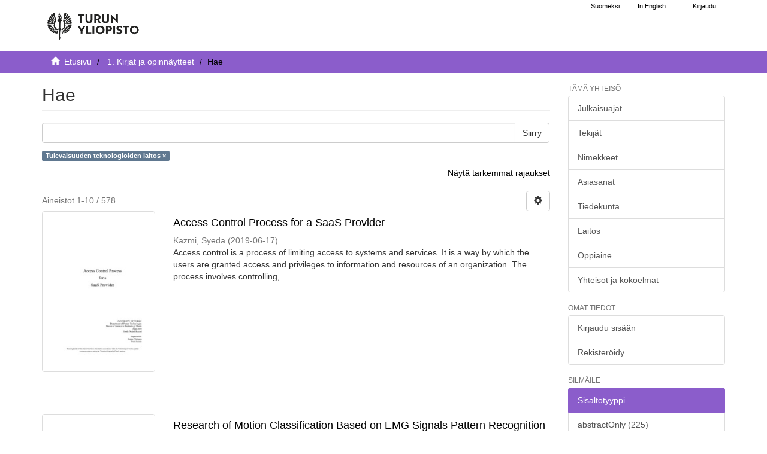

--- FILE ---
content_type: text/html;charset=utf-8
request_url: https://www.utupub.fi/handle/10024/5788/discover?rpp=10&etal=0&group_by=none&page=0&filtertype_0=department&filter_relational_operator_0=equals&filter_0=fi%3DTulevaisuuden+teknologioiden+laitos%7Cen%3DDepartment+of+Future+Technologies%7C
body_size: 8882
content:
<!DOCTYPE html>
                         <!--[if lt IE 7]> <html class="no-js lt-ie9 lt-ie8 lt-ie7" lang="fi"> <![endif]-->
                        <!--[if IE 7]>    <html class="no-js lt-ie9 lt-ie8" lang="fi"> <![endif]-->
                        <!--[if IE 8]>    <html class="no-js lt-ie9" lang="fi"> <![endif]-->
                        <!--[if gt IE 8]><!--> <html class="no-js" lang="fi"> <!--<![endif]-->
                        <head><META http-equiv="Content-Type" content="text/html; charset=UTF-8">
<meta content="text/html; charset=UTF-8" http-equiv="Content-Type">
<meta content="IE=edge,chrome=1" http-equiv="X-UA-Compatible">
<meta content="width=device-width,initial-scale=1" name="viewport">
<link rel="shortcut icon" href="/themes/turku56/images/favicon.ico">
<link rel="apple-touch-icon" href="/themes/turku56/images/apple-touch-icon.png">
<meta name="Generator" content="DSpace 5.6">
<link href="/themes/turku56/styles/main.css" rel="stylesheet">
<link type="text/css" href="/static/css/creativecommons/cc-icons.min.css" rel="stylesheet">
<link href="/themes/turku56/styles/shared/flatpickr.min.css" rel="stylesheet">
<link href="/themes/turku56/styles/shared/bootstrap-tokenfield.min.css" rel="stylesheet">
<link type="application/opensearchdescription+xml" rel="search" href="https://www.utupub.fi:443/open-search/description.xml" title="DSpace">
<script type="text/javascript">
                //Clear default text of emty text areas on focus
                function tFocus(element)
                {
                if (element.value == ' '){element.value='';}
                }
                //Clear default text of emty text areas on submit
                function tSubmit(form)
                {

                console.log(form);

                var defaultedElements = document.getElementsByTagName("textarea");
                for (var i=0; i != defaultedElements.length; i++){
                if (defaultedElements[i].value == ' '){
                defaultedElements[i].value='';}}

                //AM: If isbn is set, save it to localstorage for urn-generation
                var idType = document.getElementsByName("dc_identifier_qualifier");
                var idValue = document.getElementsByName("dc_identifier_value");
                var isbnValue = document.getElementsByName("dc_identifier_isbn");

                if (idValue.length == 0 && isbnValue.length > 0){
                if (isbnValue[0].value != ""){
                localStorage.setItem("form_isbn_id", isbnValue[0].value);
                }else if(isbnValue[0].value == ""){
                localStorage.removeItem("form_isbn_id");
                }
                }else if(idValue.length > 0 && isbnValue.length == 0){
                if (idType[0].value == "isbn" && idValue[0].value != ""){
                localStorage.setItem("form_isbn_id", idValue[0].value);
                } else if(idValue[0].value == ""){
                localStorage.removeItem("form_isbn_id");
                }
                }

                }
                //Disable pressing 'enter' key to submit a form (otherwise pressing 'enter' causes a submission to start over)
                function disableEnterKey(e)
                {
                var key;

                if(window.event)
                key = window.event.keyCode;     //Internet Explorer
                else
                key = e.which;     //Firefox and Netscape

                if(key == 13)  //if "Enter" pressed, then disable!
                return false;
                else
                return true;
                }
            </script><!--[if lt IE 9]>
                <script type="text/javascript" src="/themes/turku56/vendor/html5shiv/dist/html5shiv.js"> </script>
                <script type="text/javascript" src="/themes/turku56/vendor/respond/dest/respond.min.js"> </script>
                <![endif]--><script src="/themes/turku56/vendor/modernizr/modernizr.js" type="text/javascript"> </script>
<title>Hae - UTUPub</title>
</head><body>
<a href="#maincontent" class="skip-nav screen-reader-text" id="skip-nav">Hypp&auml;&auml; sis&auml;lt&ouml;&ouml;n</a>
<header>
<div role="navigation" class="navbar navbar-default navbar-static-top">
<div id="navbarheader" class="container">
<div class="navbar-header">
<a class="navbar-brand-fi navbar-brand" href="/" aria-label="UTUPub Etusivu">
<div id="ds-header-logo"></div>
</a>
<div id="mobileLinks" class="navbar-header pull-right visible-xs hidden-sm hidden-md hidden-lg">
<ul class="nav nav-pills pull-left ">
<li class="dropdown" id="ds-language-selection-xs">
<button data-toggle="dropdown" class="dropdown-toggle navbar-toggle navbar-link" role="button" href="#" id="language-dropdown-toggle-xs"><b aria-hidden="true" class="visible-xs glyphicon glyphicon-globe"></b></button>
<ul data-no-collapse="true" aria-labelledby="language-dropdown-toggle-xs" role="menu" class="dropdown-menu pull-right">
<li role="presentation">
<a id="langlink" href="javascript:document.repost.locale.value='lfi'; document.repost.submit();" lang="fi">Suomeksi</a>
</li>
<li role="presentation">
<a id="langlink" href="javascript:document.repost.locale.value='len'; document.repost.submit();" lang="en">In English</a>
</li>
</ul>
</li>
<li>
<form method="get" action="/login" style="display: inline">
<button class="navbar-toggle navbar-link"><b aria-hidden="true" class="visible-xs glyphicon glyphicon-user"></b></button>
</form>
</li>
</ul>
<button data-toggle="offcanvas" class="navbar-toggle" type="button"><span class="sr-only">N&auml;yt&auml;/piilota sivun navigointi</span><span class="icon-bar"></span><span class="icon-bar"></span><span class="icon-bar"></span></button>
</div>
</div>
<div id="langSelectionWrapper" class="navbar-header pull-right hidden-xs">
<form method="post" name="repost" action="">
<input type="hidden" name="type"><input type="hidden" name="locale"><input value="" type="hidden" name="author">
</form>
<ul class="nav navbar-nav pull-left" id="languageSelection">
<li role="presentation">
<a id="langlink" href="javascript:document.repost.locale.value='lfi'; document.repost.submit();" lang="fi">Suomeksi</a>
</li>
<li role="presentation">
<a id="langlink" href="javascript:document.repost.locale.value='len'; document.repost.submit();" lang="en">In English</a>
</li>
</ul>
<ul class="nav navbar-nav pull-left">
<li>
<a href="/login"><span class="hidden-xs">Kirjaudu</span></a>
</li>
</ul>
<button type="button" class="navbar-toggle visible-sm" data-toggle="offcanvas"><span class="sr-only">N&auml;yt&auml;/piilota sivun navigointi</span><span class="icon-bar"></span><span class="icon-bar"></span><span class="icon-bar"></span></button>
</div>
</div>
</div>
</header>
<div class="trail-wrapper hidden-print">
<div class="container">
<div id="topsearchbar" class="row">
<div class="col-xs-12">
<div class="breadcrumb dropdown visible-xs">
<a data-toggle="dropdown" class="dropdown-toggle" role="button" href="#" id="trail-dropdown-toggle">Hae&nbsp;<b class="caret"></b></a>
<ul aria-labelledby="trail-dropdown-toggle" role="menu" class="dropdown-menu">
<li role="presentation">
<a role="menuitem" href="/"><i aria-hidden="true" class="glyphicon glyphicon-home"></i>&nbsp;
                        Etusivu</a>
</li>
<li role="presentation">
<a role="menuitem" href="/handle/10024/5788">1. Kirjat ja opinn&auml;ytteet</a>
</li>
<li role="presentation" class="disabled">
<a href="#" role="menuitem">Hae</a>
</li>
</ul>
</div>
<ul class="breadcrumb hidden-xs">
<li>
<i aria-hidden="true" class="glyphicon glyphicon-home"></i>&nbsp;
            <a href="/">
<trail target="/">Etusivu</trail>
</a>
</li>
<li>
<a href="/handle/10024/5788">1. Kirjat ja opinn&auml;ytteet</a>
</li>
<li class="active">Hae</li>
</ul>
</div>
</div>
</div>
</div>
<div class="hidden" id="no-js-warning-wrapper">
<div id="no-js-warning">
<div class="notice failure">JavaScript is disabled for your browser. Some features of this site may not work without it.</div>
</div>
</div>
<div class="container" id="main-container">
<div class="row row-offcanvas row-offcanvas-right">
<div class="horizontal-slider contentwrapper clearfix">
<div id="maincontent" class="col-xs-12 col-sm-12 col-md-9 main-content">
<div>
<h1 class="ds-div-head page-header first-page-header">Hae</h1>
<div id="aspect_discovery_SimpleSearch_div_search" class="ds-static-div primary">
<p class="ds-paragraph">
<input id="aspect_discovery_SimpleSearch_field_discovery-json-search-url" class="ds-hidden-field form-control" name="discovery-json-search-url" type="hidden" value="https://www.utupub.fi/JSON/discovery/search">
</p>
<p class="ds-paragraph">
<input id="aspect_discovery_SimpleSearch_field_discovery-json-scope" class="ds-hidden-field form-control" name="discovery-json-scope" type="hidden" value="10024/5788">
</p>
<p class="ds-paragraph">
<input id="aspect_discovery_SimpleSearch_field_contextpath" class="ds-hidden-field form-control" name="contextpath" type="hidden" value="">
</p>
<div id="aspect_discovery_SimpleSearch_div_discovery-search-box" class="ds-static-div discoverySearchBox">
<form id="aspect_discovery_SimpleSearch_div_general-query" class="ds-interactive-div discover-search-box" action="discover" method="get" onsubmit="javascript:tSubmit(this);">
<fieldset id="aspect_discovery_SimpleSearch_list_primary-search" class="ds-form-list">
<div class="ds-form-item row">
<div class="col-sm-12">
<p class="input-group">
<input id="aspect_discovery_SimpleSearch_field_query" class="ds-text-field form-control" name="query" type="text" value=""><span class="input-group-btn"><button id="aspect_discovery_SimpleSearch_field_submit" class="ds-button-field btn btn-default search-icon search-icon" name="submit" type="submit">Siirry</button></span>
</p>
</div>
</div>
<div id="filters-overview-wrapper-squared"></div>
</fieldset>
<p class="ds-paragraph">
<input id="aspect_discovery_SimpleSearch_field_filtertype_0" class="ds-hidden-field form-control" name="filtertype_0" type="hidden" value="department">
</p>
<p class="ds-paragraph">
<input id="aspect_discovery_SimpleSearch_field_filter_relational_operator_0" class="ds-hidden-field form-control" name="filter_relational_operator_0" type="hidden" value="equals">
</p>
<p class="ds-paragraph">
<input id="aspect_discovery_SimpleSearch_field_filter_0" class="ds-hidden-field form-control" name="filter_0" type="hidden" value="fi=Tulevaisuuden teknologioiden laitos|en=Department of Future Technologies|">
</p>
<p class="ds-paragraph">
<input id="aspect_discovery_SimpleSearch_field_rpp" class="ds-hidden-field form-control" name="rpp" type="hidden" value="10">
</p>
</form>
<form id="aspect_discovery_SimpleSearch_div_search-filters" class="ds-interactive-div discover-filters-box " action="discover" method="get" onsubmit="javascript:tSubmit(this);">
<div class="ds-static-div clearfix">
<p class="ds-paragraph pull-right">
<a href="#" class="show-advanced-filters">N&auml;yt&auml; tarkemmat rajaukset</a><a href="#" class="hide-advanced-filters hidden">Piilota tarkemmat rajaukset</a>
</p>
</div>
<h3 class="ds-div-head discovery-filters-wrapper-head hidden">Rajaukset</h3>
<div id="aspect_discovery_SimpleSearch_div_discovery-filters-wrapper" class="ds-static-div  hidden">
<p class="ds-paragraph">K&auml;yt&auml; rajauksia tarkentaaksesi hakua.</p>
<script type="text/javascript">
                if (!window.DSpace) {
                    window.DSpace = {};
                }
                if (!window.DSpace.discovery) {
                    window.DSpace.discovery = {};
                }
                if (!window.DSpace.discovery.filters) {
                    window.DSpace.discovery.filters = [];
                }
                window.DSpace.discovery.filters.push({
                    type: 'department',
                    relational_operator: 'equals',
                    query: 'fi=Tulevaisuuden teknologioiden laitos|en=Department of Future Technologies|',
                });
            </script><script type="text/javascript">
                if (!window.DSpace) {
                    window.DSpace = {};
                }
                if (!window.DSpace.discovery) {
                    window.DSpace.discovery = {};
                }
                if (!window.DSpace.discovery.filters) {
                    window.DSpace.discovery.filters = [];
                }
            </script><script>
            if (!window.DSpace.i18n) {
                window.DSpace.i18n = {};
            } 
            if (!window.DSpace.i18n.discovery) {
                window.DSpace.i18n.discovery = {};
            }
        
                    if (!window.DSpace.i18n.discovery.filtertype) {
                        window.DSpace.i18n.discovery.filtertype = {};
                    }
                window.DSpace.i18n.discovery.filtertype.title='Nimeke';window.DSpace.i18n.discovery.filtertype.publisher='Julkaisija';window.DSpace.i18n.discovery.filtertype.author='Tekijä';window.DSpace.i18n.discovery.filtertype.dateIssued='Julkaisuaika';window.DSpace.i18n.discovery.filtertype.inputdate='Syöttöaika';window.DSpace.i18n.discovery.filtertype.urnid='URN-tunnus';window.DSpace.i18n.discovery.filtertype.subject='Asiasana';window.DSpace.i18n.discovery.filtertype.pubtype='Julkaisutyyppi';window.DSpace.i18n.discovery.filtertype.language='Kieli (fin, swe, eng...)';window.DSpace.i18n.discovery.filtertype.abstract='Merkkijono abstraktissa';window.DSpace.i18n.discovery.filtertype.faculty='Tiedekunta';window.DSpace.i18n.discovery.filtertype.department='Laitos';window.DSpace.i18n.discovery.filtertype.studysubject='Oppiaine';window.DSpace.i18n.discovery.filtertype.text_content='xmlui.ArtifactBrowser.SimpleSearch.filter.text_content';window.DSpace.i18n.discovery.filtertype.ontasot='xmlui.ArtifactBrowser.SimpleSearch.filter.ontasot';window.DSpace.i18n.discovery.filtertype.organization='xmlui.ArtifactBrowser.SimpleSearch.filter.organization';
                    if (!window.DSpace.i18n.discovery.filter_relational_operator) {
                        window.DSpace.i18n.discovery.filter_relational_operator = {};
                    }
                window.DSpace.i18n.discovery.filter_relational_operator.contains='sisältää';window.DSpace.i18n.discovery.filter_relational_operator.equals='on';window.DSpace.i18n.discovery.filter_relational_operator.notcontains='ei sisällä';window.DSpace.i18n.discovery.filter_relational_operator.notequals='ei ole';</script>
<div id="aspect_discovery_SimpleSearch_row_filter-controls" class="ds-form-item apply-filter">
<div>
<div class="">
<p class="btn-group">
<button id="aspect_discovery_SimpleSearch_field_submit_reset_filter" class="ds-button-field btn btn-default discovery-reset-filter-button discovery-reset-filter-button" name="submit_reset_filter" type="submit">Tyhjenn&auml;</button><button class="ds-button-field btn btn-default discovery-add-filter-button visible-xs discovery-add-filter-button visible-xs " name="submit_add_filter" type="submit">Lis&auml;&auml; uusi rajaus</button><button id="aspect_discovery_SimpleSearch_field_submit_apply_filter" class="ds-button-field btn btn-default discovery-apply-filter-button discovery-apply-filter-button" name="submit_apply_filter" type="submit">K&auml;yt&auml;</button>
</p>
</div>
</div>
</div>
</div>
<p id="aspect_discovery_SimpleSearch_p_hidden-fields" class="ds-paragraph hidden">
<input id="aspect_discovery_SimpleSearch_field_rpp" class="ds-hidden-field form-control" name="rpp" type="hidden" value="10">
</p>
</form>
</div>
<form id="aspect_discovery_SimpleSearch_div_main-form" class="ds-interactive-div " action="/handle/10024/5788/discover" method="post" onsubmit="javascript:tSubmit(this);">
<p class="ds-paragraph">
<input id="aspect_discovery_SimpleSearch_field_search-result" class="ds-hidden-field form-control" name="search-result" type="hidden" value="true">
</p>
<p class="ds-paragraph">
<input id="aspect_discovery_SimpleSearch_field_query" class="ds-hidden-field form-control" name="query" type="hidden" value="">
</p>
<p class="ds-paragraph">
<input id="aspect_discovery_SimpleSearch_field_current-scope" class="ds-hidden-field form-control" name="current-scope" type="hidden" value="10024/5788">
</p>
<p class="ds-paragraph">
<input id="aspect_discovery_SimpleSearch_field_filtertype_0" class="ds-hidden-field form-control" name="filtertype_0" type="hidden" value="department">
</p>
<p class="ds-paragraph">
<input id="aspect_discovery_SimpleSearch_field_filter_relational_operator_0" class="ds-hidden-field form-control" name="filter_relational_operator_0" type="hidden" value="equals">
</p>
<p class="ds-paragraph">
<input id="aspect_discovery_SimpleSearch_field_filter_0" class="ds-hidden-field form-control" name="filter_0" type="hidden" value="fi=Tulevaisuuden teknologioiden laitos|en=Department of Future Technologies|">
</p>
<p class="ds-paragraph">
<input id="aspect_discovery_SimpleSearch_field_rpp" class="ds-hidden-field form-control" name="rpp" type="hidden" value="10">
</p>
<p class="ds-paragraph">
<input id="aspect_discovery_SimpleSearch_field_sort_by" class="ds-hidden-field form-control" name="sort_by" type="hidden" value="score">
</p>
<p class="ds-paragraph">
<input id="aspect_discovery_SimpleSearch_field_order" class="ds-hidden-field form-control" name="order" type="hidden" value="desc">
</p>
<p class="ds-paragraph">
<input id="aspect_discovery_SimpleSearch_field_page" class="ds-hidden-field form-control" name="page" type="hidden" value="0">
</p>
</form>
<div class="pagination-masked clearfix top">
<div class="row">
<div class="col-xs-9">
<p class="pagination-info">Aineistot 1-10 / 578</p>
</div>
<div class="col-xs-3">
<div class="btn-group discovery-sort-options-menu pull-right controls-gear-wrapper" id="aspect_discovery_SimpleSearch_div_search-controls-gear">
<button data-toggle="dropdown" class="btn btn-default dropdown-toggle"><span aria-hidden="true" class="glyphicon glyphicon-cog"></span></button>
<ul role="menu" class="dropdown-menu">
<li id="aspect_discovery_SimpleSearch_item_sort-head" class=" gear-head first dropdown-header">Lajitteluvaihtoehdot:</li>
<li id="aspect_discovery_SimpleSearch_item_relevance" class=" gear-option gear-option-selected">
<a class="" href="scope=null&amp;sort_by=score&amp;order=desc"><span class="glyphicon glyphicon-ok btn-xs active"></span>Relevanssi</a>
</li>
<li id="aspect_discovery_SimpleSearch_item_dc_title_sort" class=" gear-option">
<a class="" href="scope=null&amp;sort_by=dc.title_sort&amp;order=asc"><span class="glyphicon glyphicon-ok btn-xs invisible"></span>Nimeke (&Ouml;-A)</a>
</li>
<li id="aspect_discovery_SimpleSearch_item_dc_title_sort" class=" gear-option">
<a class="" href="scope=null&amp;sort_by=dc.title_sort&amp;order=desc"><span class="glyphicon glyphicon-ok btn-xs invisible"></span>Nimeke (A-&Ouml;)</a>
</li>
<li id="aspect_discovery_SimpleSearch_item_dc_date_issued_dt" class=" gear-option">
<a class="" href="scope=null&amp;sort_by=dc.date.issued_dt&amp;order=asc"><span class="glyphicon glyphicon-ok btn-xs invisible"></span>Julkaisuaika (nouseva)</a>
</li>
<li id="aspect_discovery_SimpleSearch_item_dc_date_issued_dt" class=" gear-option">
<a class="" href="scope=null&amp;sort_by=dc.date.issued_dt&amp;order=desc"><span class="glyphicon glyphicon-ok btn-xs invisible"></span>Julkaisuaika (laskeva)</a>
</li>
<li id="aspect_discovery_SimpleSearch_item_dc_date_accessioned_dt" class=" gear-option">
<a class="" href="scope=null&amp;sort_by=dc.date.accessioned_dt&amp;order=asc"><span class="glyphicon glyphicon-ok btn-xs invisible"></span>Sy&ouml;tt&ouml;aika (nouseva)</a>
</li>
<li id="aspect_discovery_SimpleSearch_item_dc_date_accessioned_dt" class=" gear-option">
<a class="" href="scope=null&amp;sort_by=dc.date.accessioned_dt&amp;order=desc"><span class="glyphicon glyphicon-ok btn-xs invisible"></span>Sy&ouml;tt&ouml;aika (laskeva)</a>
</li>
<li class="divider"></li>
<li id="aspect_discovery_SimpleSearch_item_rpp-head" class=" gear-head dropdown-header">Tuloksia per sivu:</li>
<li id="aspect_discovery_SimpleSearch_item_rpp-5" class=" gear-option">
<a class="" href="scope=null&amp;rpp=5"><span class="glyphicon glyphicon-ok btn-xs invisible"></span>5</a>
</li>
<li id="aspect_discovery_SimpleSearch_item_rpp-10" class=" gear-option gear-option-selected">
<a class="" href="scope=null&amp;rpp=10"><span class="glyphicon glyphicon-ok btn-xs active"></span>10</a>
</li>
<li id="aspect_discovery_SimpleSearch_item_rpp-20" class=" gear-option">
<a class="" href="scope=null&amp;rpp=20"><span class="glyphicon glyphicon-ok btn-xs invisible"></span>20</a>
</li>
<li id="aspect_discovery_SimpleSearch_item_rpp-40" class=" gear-option">
<a class="" href="scope=null&amp;rpp=40"><span class="glyphicon glyphicon-ok btn-xs invisible"></span>40</a>
</li>
<li id="aspect_discovery_SimpleSearch_item_rpp-60" class=" gear-option">
<a class="" href="scope=null&amp;rpp=60"><span class="glyphicon glyphicon-ok btn-xs invisible"></span>60</a>
</li>
<li id="aspect_discovery_SimpleSearch_item_rpp-80" class=" gear-option">
<a class="" href="scope=null&amp;rpp=80"><span class="glyphicon glyphicon-ok btn-xs invisible"></span>80</a>
</li>
<li id="aspect_discovery_SimpleSearch_item_rpp-100" class=" gear-option">
<a class="" href="scope=null&amp;rpp=100"><span class="glyphicon glyphicon-ok btn-xs invisible"></span>100</a>
</li>
</ul>
</div>
</div>
</div>
</div>
<div id="aspect_discovery_SimpleSearch_div_search-results" class="ds-static-div primary">
<div class="row ds-artifact-item ">
<div class="col-sm-3 hidden-xs">
<div class="thumbnail artifact-preview">
<a aria-hidden="true" href="/handle/10024/148301" class="image-link"><img alt="" class="img-responsive thumbnailcover" src="/bitstream/handle/10024/148301/Kazmi_Nazish_Thesis.pdf.jpg?sequence=3&amp;isAllowed=y"></a>
</div>
</div>
<div class="col-sm-9 artifact-description">
<a href="/handle/10024/148301">
<h4>Access Control Process for a SaaS Provider<span class="Z3988" title="ctx_ver=Z39.88-2004&amp;rft_val_fmt=info%3Aofi%2Ffmt%3Akev%3Amtx%3Adc&amp;rft_id=https%3A%2F%2Fwww.utupub.fi%2Fhandle%2F10024%2F148301&amp;rft_id=URN%3ANBN%3Afi-fe2019092329507&amp;rfr_id=info%3Asid%2Fdspace.org%3Arepository&amp;">&nbsp;</span>
</h4>
</a>
<div class="artifact-info">
<span class="author h4"><small><span>Kazmi, Syeda</span></small></span> <span class="publisher-date h4"><small>(<span class="date">2019-06-17</span>)</small></span>
<div class="abstract">Access control is a process of limiting access to systems and services. It is a way by which the users are granted access and privileges to information and resources of an organization. The process involves controlling, ...</div>
</div>
</div>
</div>
<div class="row ds-artifact-item ">
<div class="col-sm-3 hidden-xs">
<div class="thumbnail artifact-preview">
<a aria-hidden="true" href="/handle/10024/144571" class="image-link"><img class="img-responsive" alt="" src="/themes/turku56/../../static/icons/nofile.png"></a>
</div>
</div>
<div class="col-sm-9 artifact-description">
<a href="/handle/10024/144571">
<h4>Research of Motion Classification Based on EMG Signals Pattern Recognition<span class="Z3988" title="ctx_ver=Z39.88-2004&amp;rft_val_fmt=info%3Aofi%2Ffmt%3Akev%3Amtx%3Adc&amp;rft_id=http%3A%2F%2Fwww.utupub.fi%2Fhandle%2F10024%2F144571&amp;rfr_id=info%3Asid%2Fdspace.org%3Arepository&amp;">&nbsp;</span>
</h4>
</a>
<div class="artifact-info">
<span class="author h4"><small><span>Niu, Jian</span></small></span> <span class="publisher-date h4"><small>(<span class="publisher">Turun yliopisto</span>, <span class="date">2018-02-14</span>)</small></span>
<div class="abstract">Electromyogram (EMG) signal is generated by muscle contraction, and surface electromyography signal (sEMG) is recorded by surface electrodes with comfortableness and no trauma, which has been applied in various fields, ...</div>
</div>
</div>
</div>
<div class="row ds-artifact-item ">
<div class="col-sm-3 hidden-xs">
<div class="thumbnail artifact-preview">
<a aria-hidden="true" href="/handle/10024/147079" class="image-link"><img style="width: 100px" class="img-responsive" alt="" src="/themes/turku56/../../static/icons/pdf.png"></a>
</div>
</div>
<div class="col-sm-9 artifact-description">
<a href="/handle/10024/147079">
<h4>HL7 integration to support laboratory referrals in Uranus and Pegasos cases<span class="Z3988" title="ctx_ver=Z39.88-2004&amp;rft_val_fmt=info%3Aofi%2Ffmt%3Akev%3Amtx%3Adc&amp;rft_id=https%3A%2F%2Fwww.utupub.fi%2Fhandle%2F10024%2F147079&amp;rft_id=URN%3ANBN%3Afi-fe2019042913585&amp;rfr_id=info%3Asid%2Fdspace.org%3Arepository&amp;">&nbsp;</span>
</h4>
</a>
<div class="artifact-info">
<span class="author h4"><small><span>Ricard, Tessa</span></small></span> <span class="publisher-date h4"><small>(<span class="date">2019-03-23</span>)</small></span>
<div class="abstract">Health sector is in constant need of getting information about their patient. Especially when they create laboratory referrals for them. In Finland we have two major applications dedicated to the health sector, especially ...</div>
</div>
</div>
</div>
<div class="row ds-artifact-item ">
<div class="col-sm-3 hidden-xs">
<div class="thumbnail artifact-preview">
<a aria-hidden="true" href="/handle/10024/148430" class="image-link"><img alt="" class="img-responsive thumbnailcover" src="/bitstream/handle/10024/148430/Willman_Markus_progradu.pdf.jpg?sequence=3&amp;isAllowed=y"></a>
</div>
</div>
<div class="col-sm-9 artifact-description">
<a href="/handle/10024/148430">
<h4>Evolving a research tool meant for parents of NICU infants through Interaction Design<span class="Z3988" title="ctx_ver=Z39.88-2004&amp;rft_val_fmt=info%3Aofi%2Ffmt%3Akev%3Amtx%3Adc&amp;rft_id=https%3A%2F%2Fwww.utupub.fi%2Fhandle%2F10024%2F148430&amp;rft_id=URN%3ANBN%3Afi-fe2019103035991&amp;rfr_id=info%3Asid%2Fdspace.org%3Arepository&amp;">&nbsp;</span>
</h4>
</a>
<div class="artifact-info">
<span class="author h4"><small><span>Willman, Markus</span></small></span> <span class="publisher-date h4"><small>(<span class="date">2019-10-21</span>)</small></span>
<div class="abstract">The purpose of the research in this master&rsquo;s thesis is to present and evaluate the evolution of a digital research tool, HAPPY, through the frameworks of interaction design and the three-cycle view of design science research ...</div>
</div>
</div>
</div>
<div class="row ds-artifact-item ">
<div class="col-sm-3 hidden-xs">
<div class="thumbnail artifact-preview">
<a aria-hidden="true" href="/handle/10024/147949" class="image-link"><img style="width: 100px" class="img-responsive" alt="" src="/themes/turku56/../../static/icons/pdf.png"></a>
</div>
</div>
<div class="col-sm-9 artifact-description">
<a href="/handle/10024/147949">
<h4>Web application penetration testing routine<span class="Z3988" title="ctx_ver=Z39.88-2004&amp;rft_val_fmt=info%3Aofi%2Ffmt%3Akev%3Amtx%3Adc&amp;rft_id=https%3A%2F%2Fwww.utupub.fi%2Fhandle%2F10024%2F147949&amp;rft_id=URN%3ANBN%3Afi-fe2019061720817&amp;rfr_id=info%3Asid%2Fdspace.org%3Arepository&amp;">&nbsp;</span>
</h4>
</a>
<div class="artifact-info">
<span class="author h4"><small><span>Pajunp&auml;&auml;, Pyry</span></small></span> <span class="publisher-date h4"><small>(<span class="date">2019-05-29</span>)</small></span>
<div class="abstract">Modern web applications provide people a vast amount of services and complex function-ality. More and more daily services are digitized. Digitalization is constantly accelerating.This means that the pressure for quality ...</div>
</div>
</div>
</div>
<div class="row ds-artifact-item ">
<div class="col-sm-3 hidden-xs">
<div class="thumbnail artifact-preview">
<a aria-hidden="true" href="/handle/10024/147680" class="image-link"><img class="img-responsive" alt="" src="/themes/turku56/../../static/icons/nofile.png"></a>
</div>
</div>
<div class="col-sm-9 artifact-description">
<a href="/handle/10024/147680">
<h4>Research and Design of a high-efficiency Class-F Power Amplifier<span class="Z3988" title="ctx_ver=Z39.88-2004&amp;rft_val_fmt=info%3Aofi%2Ffmt%3Akev%3Amtx%3Adc&amp;rft_id=https%3A%2F%2Fwww.utupub.fi%2Fhandle%2F10024%2F147680&amp;rfr_id=info%3Asid%2Fdspace.org%3Arepository&amp;">&nbsp;</span>
</h4>
</a>
<div class="artifact-info">
<span class="author h4"><small><span>Mengjia, Sun</span></small></span> <span class="publisher-date h4"><small>(<span class="publisher">Turun yliopisto</span>, <span class="date">2018-03</span>)</small></span>
<div class="abstract">Power amplifiers are important parts in communication systems. They are often used at the end of the transmitter and the front of the receiver. Research on power amplifiers is also developing fast. Expect for linear power ...</div>
</div>
</div>
</div>
<div class="row ds-artifact-item ">
<div class="col-sm-3 hidden-xs">
<div class="thumbnail artifact-preview">
<a aria-hidden="true" href="/handle/10024/148745" class="image-link"><img alt="" class="img-responsive thumbnailcover" src="/bitstream/handle/10024/148745/EvaluatingTheBenefitsOfGamificationBothInBusinessEnvironmentAndForBusinessPurposes.pdf.jpg?sequence=3&amp;isAllowed=y"></a>
</div>
</div>
<div class="col-sm-9 artifact-description">
<a href="/handle/10024/148745">
<h4>Evaluating the Benefits of Gamification both in Business Environment and for Business Purposes<span class="Z3988" title="ctx_ver=Z39.88-2004&amp;rft_val_fmt=info%3Aofi%2Ffmt%3Akev%3Amtx%3Adc&amp;rft_id=https%3A%2F%2Fwww.utupub.fi%2Fhandle%2F10024%2F148745&amp;rft_id=URN%3ANBN%3Afi-fe2019121648379&amp;rfr_id=info%3Asid%2Fdspace.org%3Arepository&amp;">&nbsp;</span>
</h4>
</a>
<div class="artifact-info">
<span class="author h4"><small><span>Sinisalo, Konsta</span></small></span> <span class="publisher-date h4"><small>(<span class="date">2019-11-29</span>)</small></span>
<div class="abstract">Gamification is a current hot topic of industry and business. It is seen as a way to improve menial tasks, customer interaction, employee engagement, and many other subjects. Even though gamification is marketed as an ...</div>
</div>
</div>
</div>
<div class="row ds-artifact-item ">
<div class="col-sm-3 hidden-xs">
<div class="thumbnail artifact-preview">
<a aria-hidden="true" href="/handle/10024/146040" class="image-link"><img class="img-responsive" alt="" src="/themes/turku56/../../static/icons/nofile.png"></a>
</div>
</div>
<div class="col-sm-9 artifact-description">
<a href="/handle/10024/146040">
<h4>Hierarchical Codebook Design and Search Algorithm in Millimeter-Wave MIMO<span class="Z3988" title="ctx_ver=Z39.88-2004&amp;rft_val_fmt=info%3Aofi%2Ffmt%3Akev%3Amtx%3Adc&amp;rft_id=http%3A%2F%2Fwww.utupub.fi%2Fhandle%2F10024%2F146040&amp;rfr_id=info%3Asid%2Fdspace.org%3Arepository&amp;">&nbsp;</span>
</h4>
</a>
<div class="artifact-info">
<span class="author h4"><small><span>Gao, Chao</span></small></span> <span class="publisher-date h4"><small>(<span class="publisher">Turun yliopisto</span>, <span class="date">2018-10-01</span>)</small></span>
<div class="abstract">In a millimeter-wave communication system, using a large-scale antenna array to improve&#13;
system performance also brings about the problem that how to efficiently search the best&#13;
beam direction in the angle domain at both ...</div>
</div>
</div>
</div>
<div class="row ds-artifact-item ">
<div class="col-sm-3 hidden-xs">
<div class="thumbnail artifact-preview">
<a aria-hidden="true" href="/handle/10024/148715" class="image-link"><img style="width: 100px" class="img-responsive" alt="" src="/themes/turku56/../../static/icons/pdf.png"></a>
</div>
</div>
<div class="col-sm-9 artifact-description">
<a href="/handle/10024/148715">
<h4>Management of Technical Debt for Reformation of Legacy Software Systems<span class="Z3988" title="ctx_ver=Z39.88-2004&amp;rft_val_fmt=info%3Aofi%2Ffmt%3Akev%3Amtx%3Adc&amp;rft_id=https%3A%2F%2Fwww.utupub.fi%2Fhandle%2F10024%2F148715&amp;rft_id=URN%3ANBN%3Afi-fe2019122049252&amp;rfr_id=info%3Asid%2Fdspace.org%3Arepository&amp;">&nbsp;</span>
</h4>
</a>
<div class="artifact-info">
<span class="author h4"><small><span>Raivonen, Timo</span></small></span> <span class="publisher-date h4"><small>(<span class="date">2019-12-18</span>)</small></span>
<div class="abstract">Technical Debt (TD) metaphor is a way to contextualize unrefined code in a software&#13;
and how that &rdquo;debt&rdquo; can have interest attached to it. This interest reflects the possibility&#13;
of increase of more problems if the debt ...</div>
</div>
</div>
</div>
<div class="row ds-artifact-item ">
<div class="col-sm-3 hidden-xs">
<div class="thumbnail artifact-preview">
<a aria-hidden="true" href="/handle/10024/148987" class="image-link"><img style="width: 100px" class="img-responsive" alt="" src="/themes/turku56/../../static/icons/pdf.png"></a>
</div>
</div>
<div class="col-sm-9 artifact-description">
<a href="/handle/10024/148987">
<h4>Datankeruu sek&auml; -prosessointi kasvihuoneautomaatioj&auml;rjestelm&auml;ss&auml;<span class="Z3988" title="ctx_ver=Z39.88-2004&amp;rft_val_fmt=info%3Aofi%2Ffmt%3Akev%3Amtx%3Adc&amp;rft_id=https%3A%2F%2Fwww.utupub.fi%2Fhandle%2F10024%2F148987&amp;rft_id=URN%3ANBN%3Afi-fe202001304000&amp;rfr_id=info%3Asid%2Fdspace.org%3Arepository&amp;">&nbsp;</span>
</h4>
</a>
<div class="artifact-info">
<span class="author h4"><small><span>Vakkuri, Topi</span></small></span> <span class="publisher-date h4"><small>(<span class="date">2020-01-09</span>)</small></span>
<div class="abstract">Teollisuuden ja teknologian kehitys kuluvalla vuosituhannella on saanut aikaan uuden nelj&auml;nneksi teollisuuden vallankumoukseksi kutsutun ilmi&ouml;n, joka on mahdollistanut my&ouml;s automaatioj&auml;rjestelmien yleistymisen useissa ...</div>
</div>
</div>
</div>
</div>
<div class="pagination-masked clearfix bottom">
<div class="centered-pagination">
<ul class="pagination">
<li class="disabled">
<a class="previous-page-link" href="discover?rpp=10&amp;etal=0&amp;group_by=none&amp;page=0&amp;filtertype_0=department&amp;filter_relational_operator_0=equals&amp;filter_0=fi%3DTulevaisuuden+teknologioiden+laitos%7Cen%3DDepartment+of+Future+Technologies%7C"><span class="glyphicon glyphicon-arrow-left"></span></a>
</li>
<li class="active">
<a href="discover?rpp=10&amp;etal=0&amp;group_by=none&amp;page=1&amp;filtertype_0=department&amp;filter_relational_operator_0=equals&amp;filter_0=fi%3DTulevaisuuden+teknologioiden+laitos%7Cen%3DDepartment+of+Future+Technologies%7C">1</a>
</li>
<li class="page-link page-link-offset-1">
<a href="discover?rpp=10&amp;etal=0&amp;group_by=none&amp;page=2&amp;filtertype_0=department&amp;filter_relational_operator_0=equals&amp;filter_0=fi%3DTulevaisuuden+teknologioiden+laitos%7Cen%3DDepartment+of+Future+Technologies%7C">2</a>
</li>
<li class="page-link page-link-offset-2">
<a href="discover?rpp=10&amp;etal=0&amp;group_by=none&amp;page=3&amp;filtertype_0=department&amp;filter_relational_operator_0=equals&amp;filter_0=fi%3DTulevaisuuden+teknologioiden+laitos%7Cen%3DDepartment+of+Future+Technologies%7C">3</a>
</li>
<li class="page-link page-link-offset-3">
<a href="discover?rpp=10&amp;etal=0&amp;group_by=none&amp;page=4&amp;filtertype_0=department&amp;filter_relational_operator_0=equals&amp;filter_0=fi%3DTulevaisuuden+teknologioiden+laitos%7Cen%3DDepartment+of+Future+Technologies%7C">4</a>
</li>
<li>
<span>. . .</span>
</li>
<li class="last-page-link">
<a href="discover?rpp=10&amp;etal=0&amp;group_by=none&amp;page=58&amp;filtertype_0=department&amp;filter_relational_operator_0=equals&amp;filter_0=fi%3DTulevaisuuden+teknologioiden+laitos%7Cen%3DDepartment+of+Future+Technologies%7C">58</a>
</li>
<li>
<a class="next-page-link" href="discover?rpp=10&amp;etal=0&amp;group_by=none&amp;page=2&amp;filtertype_0=department&amp;filter_relational_operator_0=equals&amp;filter_0=fi%3DTulevaisuuden+teknologioiden+laitos%7Cen%3DDepartment+of+Future+Technologies%7C"><span class="glyphicon glyphicon-arrow-right"></span></a>
</li>
</ul>
</div>
</div>
</div>
</div>
<div class="visible-xs visible-sm">
<footer>
<div class="row">
<hr>
<div class="col-xs-7 col-sm-7">
<div class="hidden-print">Turun yliopiston kirjasto | Turun yliopisto</div>
</div>
<div class="col-xs-5 col-sm-5 hidden-print">
<div class="pull-right">
<a href="/contact">julkaisut@utu.fi</a> | <a href="https://www.utu.fi/fi/tietosuoja/kirjaston-tietosuojailmoitukset">Tietosuoja</a> | <a href="/utupub_saavutettavuusseloste.html">Saavutettavuusseloste</a>
</div>
</div>
</div>
<a class="hidden" href="/htmlmap">&nbsp;</a>
<p>&nbsp;</p>
</footer>
</div>
</div>
<div role="navigation" id="sidebar" class="col-xs-6 col-sm-3 sidebar-offcanvas">
<div class="word-break hidden-print" id="ds-options">
<h4 class="ds-option-set-head  h6">T&auml;m&auml; yhteis&ouml;</h4>
<div id="aspect_viewArtifacts_Navigation_list_browse" class="list-group">
<a href="/handle/10024/5788/browse?type=dateissued" class="list-group-item ds-option">Julkaisuajat</a><a href="/handle/10024/5788/browse?type=author" class="list-group-item ds-option">Tekij&auml;t</a><a href="/handle/10024/5788/browse?type=title" class="list-group-item ds-option">Nimekkeet</a><a href="/handle/10024/5788/browse?type=subject" class="list-group-item ds-option">Asiasanat</a><a href="/handle/10024/5788/browse?type=faculty" class="list-group-item ds-option">Tiedekunta</a><a href="/handle/10024/5788/browse?type=department" class="list-group-item ds-option">Laitos</a><a href="/handle/10024/5788/browse?type=studysubject" class="list-group-item ds-option">Oppiaine</a><a href="/community-list" class="list-group-item ds-option">Yhteis&ouml;t ja kokoelmat</a>
</div>
<div id="aspect_viewArtifacts_Navigation_list_browse2" class="list-group"></div>
<h4 class="ds-option-set-head  h6">Omat tiedot</h4>
<div id="aspect_viewArtifacts_Navigation_list_account" class="list-group">
<a href="/login" class="list-group-item ds-option">Kirjaudu sis&auml;&auml;n</a><a href="/register" class="list-group-item ds-option">Rekister&ouml;idy</a>
</div>
<div id="aspect_viewArtifacts_Navigation_list_context" class="list-group"></div>
<div id="aspect_viewArtifacts_Navigation_list_administrative" class="list-group"></div>
<h4 class="ds-option-set-head  h6">Silm&auml;ile</h4>
<div id="aspect_discovery_Navigation_list_discovery" class="list-group">
<a class="list-group-item active"><span class="h5 list-group-item-heading  h5">Sis&auml;lt&ouml;tyyppi</span></a><a href="/handle/10024/5788/discover?rpp=10&amp;filtertype_0=department&amp;filter_relational_operator_0=equals&amp;filter_0=fi%3DTulevaisuuden+teknologioiden+laitos%7Cen%3DDepartment+of+Future+Technologies%7C&amp;filtertype=text_content&amp;filter_relational_operator=equals&amp;filter=abstractOnly" class="list-group-item ds-option">abstractOnly (225)</a><a href="/handle/10024/5788/discover?rpp=10&amp;filtertype_0=department&amp;filter_relational_operator_0=equals&amp;filter_0=fi%3DTulevaisuuden+teknologioiden+laitos%7Cen%3DDepartment+of+Future+Technologies%7C&amp;filtertype=text_content&amp;filter_relational_operator=equals&amp;filter=fulltext" class="list-group-item ds-option">fulltext (124)</a><a class="list-group-item active"><span class="h5 list-group-item-heading  h5">Opinn&auml;ytteen taso</span></a><a href="/handle/10024/5788/discover?rpp=10&amp;filtertype_0=department&amp;filter_relational_operator_0=equals&amp;filter_0=fi%3DTulevaisuuden+teknologioiden+laitos%7Cen%3DDepartment+of+Future+Technologies%7C&amp;filtertype=ontasot&amp;filter_relational_operator=equals&amp;filter=fi%3DDiplomity%C3%B6%7Cen%3DMaster%27s+thesis%7C" class="list-group-item ds-option">Diplomity&ouml;</a><a href="/handle/10024/5788/discover?rpp=10&amp;filtertype_0=department&amp;filter_relational_operator_0=equals&amp;filter_0=fi%3DTulevaisuuden+teknologioiden+laitos%7Cen%3DDepartment+of+Future+Technologies%7C&amp;filtertype=ontasot&amp;filter_relational_operator=equals&amp;filter=fi%3DPro+gradu+-tutkielma%7Cen%3DMaster%27s+thesis%7C" class="list-group-item ds-option">Pro gradu -tutkielma</a><a href="/handle/10024/5788/discover?rpp=10&amp;filtertype_0=department&amp;filter_relational_operator_0=equals&amp;filter_0=fi%3DTulevaisuuden+teknologioiden+laitos%7Cen%3DDepartment+of+Future+Technologies%7C&amp;filtertype=ontasot&amp;filter_relational_operator=equals&amp;filter=fi%3DArtikkeliv%C3%A4it%C3%B6skirja%7Cen%3DDoctoral+dissertation+%28article-based%29%7C" class="list-group-item ds-option">Artikkeliv&auml;it&ouml;skirja</a><a href="/handle/10024/5788/discover?rpp=10&amp;filtertype_0=department&amp;filter_relational_operator_0=equals&amp;filter_0=fi%3DTulevaisuuden+teknologioiden+laitos%7Cen%3DDepartment+of+Future+Technologies%7C&amp;filtertype=ontasot&amp;filter_relational_operator=equals&amp;filter=fi%3DMonografiav%C3%A4it%C3%B6skirja%7Cen%3DDoctoral+dissertation+%28monograph%29%7C" class="list-group-item ds-option">Monografiav&auml;it&ouml;skirja</a><a href="/handle/10024/5788/discover?rpp=10&amp;filtertype_0=department&amp;filter_relational_operator_0=equals&amp;filter_0=fi%3DTulevaisuuden+teknologioiden+laitos%7Cen%3DDepartment+of+Future+Technologies%7C&amp;filtertype=ontasot&amp;filter_relational_operator=equals&amp;filter=fi%3DSivuaineen+tutkielma%7Cen%3DMinor%27s+thesis%7C" class="list-group-item ds-option">Sivuaineen tutkielma</a><a class="list-group-item active"><span class="h5 list-group-item-heading  h5">Tiedekunta</span></a><a href="/handle/10024/5788/discover?rpp=10&amp;filtertype_0=department&amp;filter_relational_operator_0=equals&amp;filter_0=fi%3DTulevaisuuden+teknologioiden+laitos%7Cen%3DDepartment+of+Future+Technologies%7C&amp;filtertype=faculty&amp;filter_relational_operator=equals&amp;filter=fi%3DLuonnontieteiden+ja+tekniikan+tiedekunta%7Cen%3DFaculty+of+Science+and+Engineering%7C" class="list-group-item ds-option">Luonnontieteiden ja tekniikan tiedekunta</a><a href="/handle/10024/5788/discover?rpp=10&amp;filtertype_0=department&amp;filter_relational_operator_0=equals&amp;filter_0=fi%3DTulevaisuuden+teknologioiden+laitos%7Cen%3DDepartment+of+Future+Technologies%7C&amp;filtertype=faculty&amp;filter_relational_operator=equals&amp;filter=fi%3DMatemaattis-luonnontieteellinen+tiedekunta%7Cen%3DFaculty+of+Mathematics+and+Natural+Sciences%7C" class="list-group-item ds-option">Matemaattis-luonnontieteellinen tiedekunta</a><a href="/handle/10024/5788/discover?rpp=10&amp;filtertype_0=department&amp;filter_relational_operator_0=equals&amp;filter_0=fi%3DTulevaisuuden+teknologioiden+laitos%7Cen%3DDepartment+of+Future+Technologies%7C&amp;filtertype=faculty&amp;filter_relational_operator=equals&amp;filter=fi%3DTurun+kauppakorkeakoulu%7Cen%3DTurku+School+of+Economics%7C" class="list-group-item ds-option">Turun kauppakorkeakoulu</a><a href="/handle/10024/5788/discover?rpp=10&amp;filtertype_0=department&amp;filter_relational_operator_0=equals&amp;filter_0=fi%3DTulevaisuuden+teknologioiden+laitos%7Cen%3DDepartment+of+Future+Technologies%7C&amp;filtertype=faculty&amp;filter_relational_operator=equals&amp;filter=fi%3DTeknillinen+tiedekunta%7Cen%3DFaculty+of+Technology%7C" class="list-group-item ds-option">Teknillinen tiedekunta</a><a class="list-group-item active"><span class="h5 list-group-item-heading  h5">Laitos</span></a>
<div id="aspect_discovery_SidebarFacetsTransformer_item_0_03926167677890424" class="list-group-item ds-option selected">Tulevaisuuden teknologioiden laitos</div>
<a class="list-group-item active"><span class="h5 list-group-item-heading  h5">Oppiaine</span></a><a href="/handle/10024/5788/discover?rpp=10&amp;filtertype_0=department&amp;filter_relational_operator_0=equals&amp;filter_0=fi%3DTulevaisuuden+teknologioiden+laitos%7Cen%3DDepartment+of+Future+Technologies%7C&amp;filtertype=studysubject&amp;filter_relational_operator=equals&amp;filter=fi%3DTietotekniikka%7Cen%3DInformation+and+Communication+Technology%7C" class="list-group-item ds-option">Tietotekniikka</a><a href="/handle/10024/5788/discover?rpp=10&amp;filtertype_0=department&amp;filter_relational_operator_0=equals&amp;filter_0=fi%3DTulevaisuuden+teknologioiden+laitos%7Cen%3DDepartment+of+Future+Technologies%7C&amp;filtertype=studysubject&amp;filter_relational_operator=equals&amp;filter=fi%3DTietojenk%C3%A4sittelytiede%7Cen%3DComputer+Science%7C" class="list-group-item ds-option">Tietojenk&auml;sittelytiede</a><a href="/handle/10024/5788/discover?rpp=10&amp;filtertype_0=department&amp;filter_relational_operator_0=equals&amp;filter_0=fi%3DTulevaisuuden+teknologioiden+laitos%7Cen%3DDepartment+of+Future+Technologies%7C&amp;filtertype=studysubject&amp;filter_relational_operator=equals&amp;filter=fi%3DBioinformatics%7Cen%3DBioinformatics%7C" class="list-group-item ds-option">Bioinformatics</a><a href="/handle/10024/5788/discover?rpp=10&amp;filtertype_0=department&amp;filter_relational_operator_0=equals&amp;filter_0=fi%3DTulevaisuuden+teknologioiden+laitos%7Cen%3DDepartment+of+Future+Technologies%7C&amp;filtertype=studysubject&amp;filter_relational_operator=equals&amp;filter=fi%3DElektroniikka+ja+tietoliikennetekn.%28TT-laitos%29%7Cen%3DElectronics+and+Communication+Technology%7C" class="list-group-item ds-option">Elektroniikka ja tietoliikennetekn.(TT-laitos)</a><a href="/handle/10024/5788/discover?rpp=10&amp;filtertype_0=department&amp;filter_relational_operator_0=equals&amp;filter_0=fi%3DTulevaisuuden+teknologioiden+laitos%7Cen%3DDepartment+of+Future+Technologies%7C&amp;filtertype=studysubject&amp;filter_relational_operator=equals&amp;filter=fi%3DFonetiikka%7Cen%3DPhonetics%7C" class="list-group-item ds-option">Fonetiikka</a><a href="/handle/10024/5788/discover?rpp=10&amp;filtertype_0=department&amp;filter_relational_operator_0=equals&amp;filter_0=fi%3DTulevaisuuden+teknologioiden+laitos%7Cen%3DDepartment+of+Future+Technologies%7C&amp;filtertype=studysubject&amp;filter_relational_operator=equals&amp;filter=fi%3DTietoj%C3%A4rjestelm%C3%A4tiede%7Cen%3DInformation+Systems+Science%7C" class="list-group-item ds-option">Tietoj&auml;rjestelm&auml;tiede</a><a href="/handle/10024/5788/discover?rpp=10&amp;filtertype_0=department&amp;filter_relational_operator_0=equals&amp;filter_0=fi%3DTulevaisuuden+teknologioiden+laitos%7Cen%3DDepartment+of+Future+Technologies%7C&amp;filtertype=studysubject&amp;filter_relational_operator=equals&amp;filter=fi%3DBiotekniikka+%28tekn.ala%29%7Cen%3DBiotechnology+%28tech.+field%29%7C" class="list-group-item ds-option">Biotekniikka (tekn.ala)</a><a href="/handle/10024/5788/discover?rpp=10&amp;filtertype_0=department&amp;filter_relational_operator_0=equals&amp;filter_0=fi%3DTulevaisuuden+teknologioiden+laitos%7Cen%3DDepartment+of+Future+Technologies%7C&amp;filtertype=studysubject&amp;filter_relational_operator=equals&amp;filter=fi%3DFysiikka%7Cen%3DPhysics%7C" class="list-group-item ds-option">Fysiikka</a><a href="/handle/10024/5788/discover?rpp=10&amp;filtertype_0=department&amp;filter_relational_operator_0=equals&amp;filter_0=fi%3DTulevaisuuden+teknologioiden+laitos%7Cen%3DDepartment+of+Future+Technologies%7C&amp;filtertype=studysubject&amp;filter_relational_operator=equals&amp;filter=fi%3DTietojenk%C3%A4sittelytieteet%7Cen%3DComputer+Sciences%7C" class="list-group-item ds-option">Tietojenk&auml;sittelytieteet</a><a href="/handle/10024/5788/discover?rpp=10&amp;filtertype_0=department&amp;filter_relational_operator_0=equals&amp;filter_0=fi%3DTulevaisuuden+teknologioiden+laitos%7Cen%3DDepartment+of+Future+Technologies%7C&amp;filtertype=studysubject&amp;filter_relational_operator=equals&amp;filter=fi%3DTulevaisuudentutkimus%7Cen%3DFutures+Studies%7C" class="list-group-item ds-option">Tulevaisuudentutkimus</a><a class="list-group-item active"><span class="h5 list-group-item-heading  h5">Tekij&auml;</span></a><a href="/handle/10024/5788/discover?rpp=10&amp;filtertype_0=department&amp;filter_relational_operator_0=equals&amp;filter_0=fi%3DTulevaisuuden+teknologioiden+laitos%7Cen%3DDepartment+of+Future+Technologies%7C&amp;filtertype=author&amp;filter_relational_operator=equals&amp;filter=V%C3%A4is%C3%A4nen%2C+Maija" class="list-group-item ds-option">V&auml;is&auml;nen, Maija (3)</a><a href="/handle/10024/5788/discover?rpp=10&amp;filtertype_0=department&amp;filter_relational_operator_0=equals&amp;filter_0=fi%3DTulevaisuuden+teknologioiden+laitos%7Cen%3DDepartment+of+Future+Technologies%7C&amp;filtertype=author&amp;filter_relational_operator=equals&amp;filter=Ahde%2C+Heini" class="list-group-item ds-option">Ahde, Heini (2)</a><a href="/handle/10024/5788/discover?rpp=10&amp;filtertype_0=department&amp;filter_relational_operator_0=equals&amp;filter_0=fi%3DTulevaisuuden+teknologioiden+laitos%7Cen%3DDepartment+of+Future+Technologies%7C&amp;filtertype=author&amp;filter_relational_operator=equals&amp;filter=Anttila%2C+Juha" class="list-group-item ds-option">Anttila, Juha (2)</a><a href="/handle/10024/5788/discover?rpp=10&amp;filtertype_0=department&amp;filter_relational_operator_0=equals&amp;filter_0=fi%3DTulevaisuuden+teknologioiden+laitos%7Cen%3DDepartment+of+Future+Technologies%7C&amp;filtertype=author&amp;filter_relational_operator=equals&amp;filter=Hedberg%2C+Justus" class="list-group-item ds-option">Hedberg, Justus (2)</a><a href="/handle/10024/5788/discover?rpp=10&amp;filtertype_0=department&amp;filter_relational_operator_0=equals&amp;filter_0=fi%3DTulevaisuuden+teknologioiden+laitos%7Cen%3DDepartment+of+Future+Technologies%7C&amp;filtertype=author&amp;filter_relational_operator=equals&amp;filter=Hyrynsalmi%2C+Sami" class="list-group-item ds-option">Hyrynsalmi, Sami (2)</a><a href="/handle/10024/5788/discover?rpp=10&amp;filtertype_0=department&amp;filter_relational_operator_0=equals&amp;filter_0=fi%3DTulevaisuuden+teknologioiden+laitos%7Cen%3DDepartment+of+Future+Technologies%7C&amp;filtertype=author&amp;filter_relational_operator=equals&amp;filter=Isom%C3%A4ki%2C+Minna" class="list-group-item ds-option">Isom&auml;ki, Minna (2)</a><a href="/handle/10024/5788/discover?rpp=10&amp;filtertype_0=department&amp;filter_relational_operator_0=equals&amp;filter_0=fi%3DTulevaisuuden+teknologioiden+laitos%7Cen%3DDepartment+of+Future+Technologies%7C&amp;filtertype=author&amp;filter_relational_operator=equals&amp;filter=Kaisti%2C+Matti" class="list-group-item ds-option">Kaisti, Matti (2)</a><a href="/handle/10024/5788/discover?rpp=10&amp;filtertype_0=department&amp;filter_relational_operator_0=equals&amp;filter_0=fi%3DTulevaisuuden+teknologioiden+laitos%7Cen%3DDepartment+of+Future+Technologies%7C&amp;filtertype=author&amp;filter_relational_operator=equals&amp;filter=Kemppinen%2C+Edgar" class="list-group-item ds-option">Kemppinen, Edgar (2)</a><a href="/handle/10024/5788/discover?rpp=10&amp;filtertype_0=department&amp;filter_relational_operator_0=equals&amp;filter_0=fi%3DTulevaisuuden+teknologioiden+laitos%7Cen%3DDepartment+of+Future+Technologies%7C&amp;filtertype=author&amp;filter_relational_operator=equals&amp;filter=Kondratjeff%2C+Mikko" class="list-group-item ds-option">Kondratjeff, Mikko (2)</a><a href="/handle/10024/5788/discover?rpp=10&amp;filtertype_0=department&amp;filter_relational_operator_0=equals&amp;filter_0=fi%3DTulevaisuuden+teknologioiden+laitos%7Cen%3DDepartment+of+Future+Technologies%7C&amp;filtertype=author&amp;filter_relational_operator=equals&amp;filter=Konsti%2C+Markus" class="list-group-item ds-option">Konsti, Markus (2)</a><a href="/handle/10024/5788/search-filter?rpp=10&amp;filtertype_0=department&amp;filter_relational_operator_0=equals&amp;filter_0=fi%3DTulevaisuuden+teknologioiden+laitos%7Cen%3DDepartment+of+Future+Technologies%7C&amp;field=author" class="list-group-item ds-option">... Katso lis&auml;&auml;</a>
</div>
</div>
</div>
</div>
</div>
<div class="hidden-xs hidden-sm">
<footer>
<div class="row">
<hr>
<div class="col-xs-7 col-sm-7">
<div class="hidden-print">Turun yliopiston kirjasto | Turun yliopisto</div>
</div>
<div class="col-xs-5 col-sm-5 hidden-print">
<div class="pull-right">
<a href="/contact">julkaisut@utu.fi</a> | <a href="https://www.utu.fi/fi/tietosuoja/kirjaston-tietosuojailmoitukset">Tietosuoja</a> | <a href="/utupub_saavutettavuusseloste.html">Saavutettavuusseloste</a>
</div>
</div>
</div>
<a class="hidden" href="/htmlmap">&nbsp;</a>
<p>&nbsp;</p>
</footer>
</div>
</div>
<script>if(!window.DSpace){window.DSpace={};}window.DSpace.context_path='';window.DSpace.theme_path='/themes/turku56/';</script><script src="/themes/turku56/scripts/theme.js"> </script><script src="/themes/turku56/scripts/photoswipe.js"> </script><script src="/themes/turku56/scripts/fa.js"> </script><script src="/themes/turku56/scripts/ps_gallery.js"> </script><script src="/themes/turku56/scripts/flatpickr.min.js"> </script><script src="/themes/turku56/scripts/annif.js"> </script><script src="/static/js/discovery/discovery-results.js"> </script>
</body></html>
